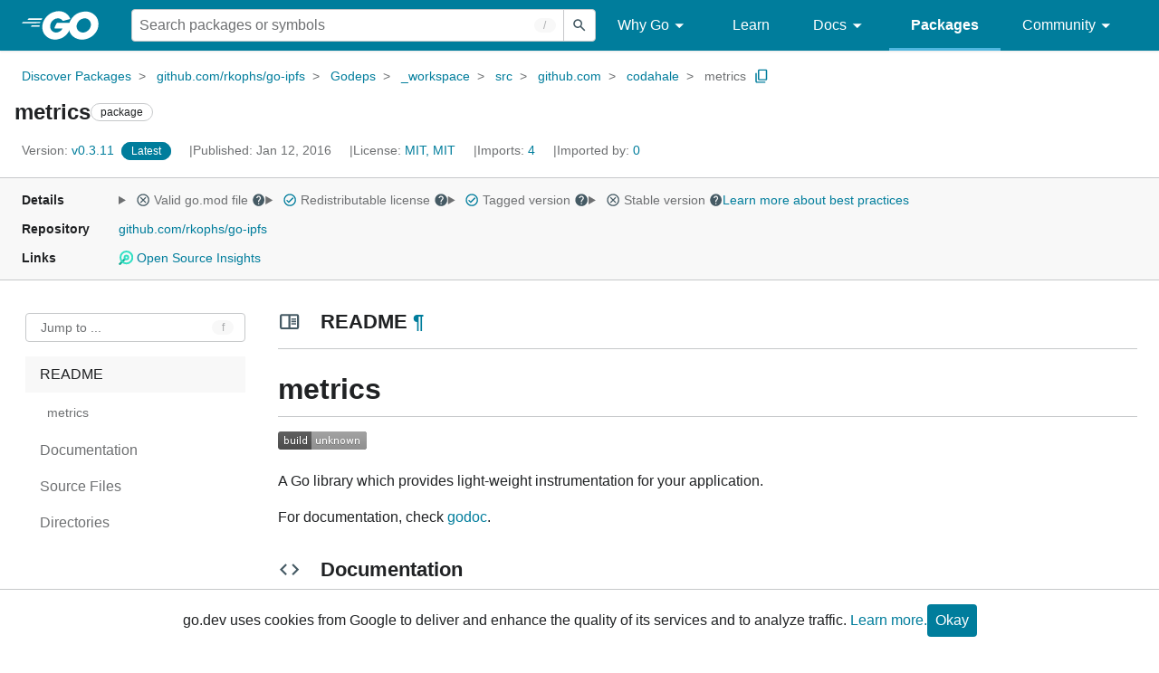

--- FILE ---
content_type: text/html; charset=utf-8
request_url: https://pkg.go.dev/github.com/rkophs/go-ipfs/Godeps/_workspace/src/github.com/codahale/metrics@v0.3.11
body_size: 77262
content:


<!DOCTYPE html>
<html lang="en" data-layout="responsive" data-local="">
  <head>
    
    <script>
      window.addEventListener('error', window.__err=function f(e){f.p=f.p||[];f.p.push(e)});
    </script>
    <script>
      (function() {
        const theme = document.cookie.match(/prefers-color-scheme=(light|dark|auto)/)?.[1]
        if (theme) {
          document.querySelector('html').setAttribute('data-theme', theme);
        }
      }())
    </script>
    <meta charset="utf-8">
    <meta http-equiv="X-UA-Compatible" content="IE=edge">
    <meta name="viewport" content="width=device-width, initial-scale=1.0">
    <meta name="Description" content="Package metrics provides minimalist instrumentation for your applications in the form of counters and gauges.">
    
    <meta class="js-gtmID" data-gtmid="GTM-W8MVQXG">
    <link rel="shortcut icon" href="/static/shared/icon/favicon.ico">
    
  
    <link rel="canonical" href="https://pkg.go.dev/github.com/rkophs/go-ipfs/Godeps/_workspace/src/github.com/codahale/metrics">
  

    <link href="/static/frontend/frontend.min.css?version=prod-frontend-00128-l8g" rel="stylesheet">
    
    <link rel="search" type="application/opensearchdescription+xml" href="/opensearch.xml" title="Go Packages">
    
    
  <title>metrics package - github.com/rkophs/go-ipfs/Godeps/_workspace/src/github.com/codahale/metrics - Go Packages</title>

    
  <link href="/static/frontend/unit/unit.min.css?version=prod-frontend-00128-l8g" rel="stylesheet">
  
  <link href="/static/frontend/unit/main/main.min.css?version=prod-frontend-00128-l8g" rel="stylesheet">


  </head>
  <body>
    
    <script>
      function loadScript(src, mod = true) {
        let s = document.createElement('script');
        s.src = src;
        if (mod) {
          s.type = 'module';
          s.async = true;
          s.defer = true
        }
        document.head.appendChild(s);
      }
      loadScript("/third_party/dialog-polyfill/dialog-polyfill.js", false)
      loadScript("/static/frontend/frontend.js");
    </script>
    
  <header class="go-Header go-Header--full js-siteHeader">
    <div class="go-Header-inner go-Header-inner--dark">
      <nav class="go-Header-nav">
        <a href="https://go.dev/" class="js-headerLogo" data-gtmc="nav link"
            data-test-id="go-header-logo-link" role="heading" aria-level="1">
          <img class="go-Header-logo" src="/static/shared/logo/go-white.svg" alt="Go">
        </a>
         <div class="skip-navigation-wrapper">
            <a class="skip-to-content-link" aria-label="Skip to main content" href="#main-content"> Skip to Main Content </a>
          </div>
        <div class="go-Header-rightContent">
          
<div class="go-SearchForm js-searchForm">
  <form
    class="go-InputGroup go-ShortcutKey go-SearchForm-form"
    action="/search"
    data-shortcut="/"
    data-shortcut-alt="search"
    data-gtmc="search form"
    aria-label="Search for a package"
    role="search"
  >
    <input name="q" class="go-Input js-searchFocus" aria-label="Search for a package" type="search"
        autocapitalize="off" autocomplete="off" autocorrect="off" spellcheck="false"
        placeholder="Search packages or symbols"
        value="" />
    <input name="m" value="" hidden>
    <button class="go-Button go-Button--inverted" aria-label="Submit search">
      <img
        class="go-Icon"
        height="24"
        width="24"
        src="/static/shared/icon/search_gm_grey_24dp.svg"
        alt=""
      />
    </button>
  </form>
  <button class="go-SearchForm-expandSearch js-expandSearch" data-gtmc="nav button"
      aria-label="Open search" data-test-id="expand-search">
    <img class="go-Icon go-Icon--inverted" height="24" width="24"
        src="/static/shared/icon/search_gm_grey_24dp.svg" alt="">

  </button>
</div>

          <ul class="go-Header-menu">
            <li class="go-Header-menuItem">
              <a class="js-desktop-menu-hover" href="#" data-gtmc="nav link">
                Why Go
                <img class="go-Icon" height="24" width="24" src="/static/shared/icon/arrow_drop_down_gm_grey_24dp.svg" alt="submenu dropdown icon">
              </a>
              <ul class="go-Header-submenu go-Header-submenu--why js-desktop-submenu-hover" aria-label="submenu">
                  <li class="go-Header-submenuItem">
                    <div>
                      <a href="https://go.dev/solutions#case-studies">
                        <span>Case Studies</span>
                      </a>
                    </div>
                    <p>Common problems companies solve with Go</p>
                  </li>
                  <li class="go-Header-submenuItem">
                    <div>
                      <a href="https://go.dev/solutions#use-cases">
                        <span>Use Cases</span>
                      </a>
                    </div>
                    <p>Stories about how and why companies use Go</p>
                  </li>
                  <li class="go-Header-submenuItem">
                    <div>
                      <a href="https://go.dev/security/">
                        <span>Security</span>
                      </a>
                    </div>
                    <p>How Go can help keep you secure by default</p>
                  </li>
              </ul>
            </li>
            <li class="go-Header-menuItem">
              <a href="https://go.dev/learn/" data-gtmc="nav link">Learn</a>
            </li>
            <li class="go-Header-menuItem">
              <a class="js-desktop-menu-hover" href="#" data-gtmc="nav link">
                Docs
                <img class="go-Icon" height="24" width="24" src="/static/shared/icon/arrow_drop_down_gm_grey_24dp.svg" alt="submenu dropdown icon">
              </a>
              <ul class="go-Header-submenu go-Header-submenu--docs js-desktop-submenu-hover" aria-label="submenu">
                <li class="go-Header-submenuItem">
                  <div>
                    <a href="https://go.dev/doc/effective_go">
                      <span>Effective Go</span>
                    </a>
                  </div>
                  <p>Tips for writing clear, performant, and idiomatic Go code</p>
                </li>
                <li class="go-Header-submenuItem">
                  <div>
                    <a href="https://go.dev/doc/">
                      <span>Go User Manual</span>
                    </a>
                  </div>
                  <p>A complete introduction to building software with Go</p>
                </li>
                <li class="go-Header-submenuItem">
                  <div>
                    <a href="https://pkg.go.dev/std">
                      <span>Standard library</span>
                    </a>
                  </div>
                  <p>Reference documentation for Go's standard library</p>
                </li>
                <li class="go-Header-submenuItem">
                  <div>
                    <a href="https://go.dev/doc/devel/release">
                      <span>Release Notes</span>
                    </a>
                  </div>
                  <p>Learn what's new in each Go release</p>
                </li>
              </ul>
            </li>
            <li class="go-Header-menuItem go-Header-menuItem--active">
              <a href="/" data-gtmc="nav link">Packages</a>
            </li>
            <li class="go-Header-menuItem">
              <a class="js-desktop-menu-hover" href="#" data-gtmc="nav link">
                Community
                <img class="go-Icon" height="24" width="24" src="/static/shared/icon/arrow_drop_down_gm_grey_24dp.svg" alt="submenu dropdown icon">
              </a>
              <ul class="go-Header-submenu go-Header-submenu--community js-desktop-submenu-hover" aria-label="submenu">
                <li class="go-Header-submenuItem">
                  <div>
                    <a href="https://go.dev/talks/">
                      <span>Recorded Talks</span>
                    </a>
                  </div>
                  <p>Videos from prior events</p>
                </li>
                <li class="go-Header-submenuItem">
                  <div>
                    <a href="https://www.meetup.com/pro/go">
                      <span>Meetups</span>
                      <i class="material-icons">
                        <img class="go-Icon" height="24" width="24"
                            src="/static/shared/icon/launch_gm_grey_24dp.svg" alt="">
                      </i>
                    </a>
                  </div>
                  <p>Meet other local Go developers</p>
                </li>
                <li class="go-Header-submenuItem">
                  <div>
                    <a href="https://github.com/golang/go/wiki/Conferences">
                      <span>Conferences</span>
                      <i class="material-icons">
                        <img class="go-Icon" height="24" width="24"
                            src="/static/shared/icon/launch_gm_grey_24dp.svg" alt="">
                      </i>
                    </a>
                  </div>
                  <p>Learn and network with Go developers from around the world</p>
                </li>
                <li class="go-Header-submenuItem">
                  <div>
                    <a href="https://go.dev/blog">
                      <span>Go blog</span>
                    </a>
                  </div>
                  <p>The Go project's official blog.</p>
                </li>
                <li class="go-Header-submenuItem">
                  <div>
                    <a href="https://go.dev/help">
                      <span>Go project</span>
                    </a>
                  </div>
                  <p>Get help and stay informed from Go</p>
                </li>
                <li class="go-Header-submenuItem">
                  <div>
                    Get connected
                  </div>
                  <p></p>
                  <div class="go-Header-socialIcons">
                      <a
                        class="go-Header-socialIcon"
                        aria-label="Get connected with google-groups (Opens in new window)"
                        title="Get connected with google-groups (Opens in new window)"
                        href="https://groups.google.com/g/golang-nuts">
                        <img src="/static/shared/logo/social/google-groups.svg" />
                      </a>
                      <a
                        class="go-Header-socialIcon"
                        aria-label="Get connected with github (Opens in new window)"
                        title="Get connected with github (Opens in new window)"
                        href="https://github.com/golang">
                        <img src="/static/shared/logo/social/github.svg" />
                      </a>
                      <a
                        class="go-Header-socialIcon"
                        aria-label="Get connected with twitter (Opens in new window)"
                        title="Get connected with twitter (Opens in new window)"
                        href="https://twitter.com/golang">
                        <img src="/static/shared/logo/social/twitter.svg" />
                      </a>
                      <a
                        class="go-Header-socialIcon"
                        aria-label="Get connected with reddit (Opens in new window)"
                        title="Get connected with reddit (Opens in new window)"
                        href="https://www.reddit.com/r/golang/">
                        <img src="/static/shared/logo/social/reddit.svg" />
                      </a>
                      <a
                        class="go-Header-socialIcon"
                        aria-label="Get connected with slack (Opens in new window)"
                        title="Get connected with slack (Opens in new window)"
                        href="https://invite.slack.golangbridge.org/">
                        <img src="/static/shared/logo/social/slack.svg" />
                      </a>
                      <a
                        class="go-Header-socialIcon"
                        aria-label="Get connected with stack-overflow (Opens in new window)"
                        title=""
                        href="https://stackoverflow.com/collectives/go">
                        <img src="/static/shared/logo/social/stack-overflow.svg" />
                      </a>
                  </div>
                </li>
              </ul>
            </li>
          </ul>
          <button class="go-Header-navOpen js-headerMenuButton go-Header-navOpen--white" data-gtmc="nav button" aria-label="Open navigation">
          </button>
        </div>
      </nav>
    </div>
  </header>
  <aside class="go-NavigationDrawer js-header">
    <nav class="go-NavigationDrawer-nav">
      <div class="go-NavigationDrawer-header">
        <a href="https://go.dev/">
          <img class="go-NavigationDrawer-logo" src="/static/shared/logo/go-blue.svg" alt="Go.">
        </a>
      </div>
      <ul class="go-NavigationDrawer-list">
          <li class="go-NavigationDrawer-listItem js-mobile-subnav-trigger go-NavigationDrawer-hasSubnav">
            <a href="#">
              <span>Why Go</span>
              <i class="material-icons">
                <img class="go-Icon" height="24" width="24"
                  src="/static/shared/icon/navigate_next_gm_grey_24dp.svg" alt="">
              </i>
            </a>

            <div class="go-NavigationDrawer go-NavigationDrawer-submenuItem">
              <div class="go-NavigationDrawer-nav">
                <div class="go-NavigationDrawer-header">
                  <a href="#">
                    <i class="material-icons">
                      <img class="go-Icon" height="24" width="24"
                        src="/static/shared/icon/navigate_before_gm_grey_24dp.svg" alt="">
                      </i>
                      Why Go
                  </a>
                </div>
                <ul class="go-NavigationDrawer-list">
                  <li class="go-NavigationDrawer-listItem">
                    <a href="https://go.dev/solutions#case-studies">
                      Case Studies
                    </a>
                  </li>
                  <li class="go-NavigationDrawer-listItem">
                    <a href="https://go.dev/solutions#use-cases">
                      Use Cases
                    </a>
                  </li>
                  <li class="go-NavigationDrawer-listItem">
                    <a href="https://go.dev/security/">
                      Security
                    </a>
                  </li>
                </ul>
              </div>
            </div>
          </li>
          <li class="go-NavigationDrawer-listItem">
            <a href="https://go.dev/learn/">Learn</a>
          </li>
          <li class="go-NavigationDrawer-listItem js-mobile-subnav-trigger go-NavigationDrawer-hasSubnav">
            <a href="#">
              <span>Docs</span>
              <i class="material-icons">
                <img class="go-Icon" height="24" width="24"
                  src="/static/shared/icon/navigate_next_gm_grey_24dp.svg" alt="">
              </i>
            </a>

            <div class="go-NavigationDrawer go-NavigationDrawer-submenuItem">
              <div class="go-NavigationDrawer-nav">
                <div class="go-NavigationDrawer-header">
                  <a href="#"><i class="material-icons">
                    <img class="go-Icon" height="24" width="24"
                      src="/static/shared/icon/navigate_before_gm_grey_24dp.svg" alt="">
                    </i>
                    Docs
                  </a>
                </div>
                <ul class="go-NavigationDrawer-list">
                  <li class="go-NavigationDrawer-listItem">
                    <a href="https://go.dev/doc/effective_go">
                      Effective Go
                    </a>
                  </li>
                  <li class="go-NavigationDrawer-listItem">
                    <a href="https://go.dev/doc/">
                      Go User Manual
                    </a>
                  </li>
                  <li class="go-NavigationDrawer-listItem">
                    <a href="https://pkg.go.dev/std">
                      Standard library
                    </a>
                  </li>
                  <li class="go-NavigationDrawer-listItem">
                    <a href="https://go.dev/doc/devel/release">
                      Release Notes
                    </a>
                  </li>
                </ul>
              </div>
            </div>
          </li>
          <li class="go-NavigationDrawer-listItem go-NavigationDrawer-listItem--active">
            <a href="/">Packages</a>
          </li>
          <li class="go-NavigationDrawer-listItem js-mobile-subnav-trigger go-NavigationDrawer-hasSubnav">
            <a href="#">
              <span>Community</span>
              <i class="material-icons">
                <img class="go-Icon" height="24" width="24"
                  src="/static/shared/icon/navigate_next_gm_grey_24dp.svg" alt="">
              </i>
            </a>
            <div class="go-NavigationDrawer go-NavigationDrawer-submenuItem">
              <div class="go-NavigationDrawer-nav">
                <div class="go-NavigationDrawer-header">
                  <a href="#">
                    <i class="material-icons">
                      <img class="go-Icon" height="24" width="24"
                        src="/static/shared/icon/navigate_before_gm_grey_24dp.svg" alt="">
                    </i>
                    Community
                  </a>
                </div>
                <ul class="go-NavigationDrawer-list">
                  <li class="go-NavigationDrawer-listItem">
                    <a href="https://go.dev/talks/">
                      Recorded Talks
                    </a>
                  </li>
                  <li class="go-NavigationDrawer-listItem">
                    <a href="https://www.meetup.com/pro/go">
                      Meetups
                      <i class="material-icons">
                      <img class="go-Icon" height="24" width="24"
                          src="/static/shared/icon/launch_gm_grey_24dp.svg" alt="">
                      </i>
                    </a>
                  </li>
                  <li class="go-NavigationDrawer-listItem">
                    <a href="https://github.com/golang/go/wiki/Conferences">
                      Conferences
                      <i class="material-icons">
                        <img class="go-Icon" height="24" width="24" src="/static/shared/icon/launch_gm_grey_24dp.svg" alt="">
                      </i>
                    </a>
                  </li>
                  <li class="go-NavigationDrawer-listItem">
                    <a href="https://go.dev/blog">
                      Go blog
                    </a>
                  </li>
                  <li class="go-NavigationDrawer-listItem">
                    <a href="https://go.dev/help">
                      Go project
                    </a>
                  </li>
                  <li class="go-NavigationDrawer-listItem">
                    <div>Get connected</div>
                    <div class="go-Header-socialIcons">
                        <a class="go-Header-socialIcon" href="https://groups.google.com/g/golang-nuts"><img src="/static/shared/logo/social/google-groups.svg" /></a>
                        <a class="go-Header-socialIcon" href="https://github.com/golang"><img src="/static/shared/logo/social/github.svg" /></a>
                        <a class="go-Header-socialIcon" href="https://twitter.com/golang"><img src="/static/shared/logo/social/twitter.svg" /></a>
                        <a class="go-Header-socialIcon" href="https://www.reddit.com/r/golang/"><img src="/static/shared/logo/social/reddit.svg" /></a>
                        <a class="go-Header-socialIcon" href="https://invite.slack.golangbridge.org/"><img src="/static/shared/logo/social/slack.svg" /></a>
                        <a class="go-Header-socialIcon" href="https://stackoverflow.com/collectives/go"><img src="/static/shared/logo/social/stack-overflow.svg" /></a>
                    </div>
                  </li>
                </ul>
              </div>
            </div>
          </li>
      </ul>
    </nav>
  </aside>
  <div class="go-NavigationDrawer-scrim js-scrim" role="presentation"></div>

    
  <main class="go-Main" id="main-content">
    <div class="go-Main-banner" role="alert"></div>
    <header class="go-Main-header js-mainHeader">
  
  
  <nav class="go-Main-headerBreadcrumb go-Breadcrumb" aria-label="Breadcrumb" data-test-id="UnitHeader-breadcrumb">
    <ol>
      
        
          <li data-test-id="UnitHeader-breadcrumbItem">
            <a href="/" data-gtmc="breadcrumb link">Discover Packages</a>
          </li>
        
          <li data-test-id="UnitHeader-breadcrumbItem">
            <a href="/github.com/rkophs/go-ipfs@v0.3.11" data-gtmc="breadcrumb link">github.com/rkophs/go-ipfs</a>
          </li>
        
          <li data-test-id="UnitHeader-breadcrumbItem">
            <a href="/github.com/rkophs/go-ipfs/Godeps@v0.3.11" data-gtmc="breadcrumb link">Godeps</a>
          </li>
        
          <li data-test-id="UnitHeader-breadcrumbItem">
            <a href="/github.com/rkophs/go-ipfs/Godeps/_workspace@v0.3.11" data-gtmc="breadcrumb link">_workspace</a>
          </li>
        
          <li data-test-id="UnitHeader-breadcrumbItem">
            <a href="/github.com/rkophs/go-ipfs/Godeps/_workspace/src@v0.3.11" data-gtmc="breadcrumb link">src</a>
          </li>
        
          <li data-test-id="UnitHeader-breadcrumbItem">
            <a href="/github.com/rkophs/go-ipfs/Godeps/_workspace/src/github.com@v0.3.11" data-gtmc="breadcrumb link">github.com</a>
          </li>
        
          <li data-test-id="UnitHeader-breadcrumbItem">
            <a href="/github.com/rkophs/go-ipfs/Godeps/_workspace/src/github.com/codahale@v0.3.11" data-gtmc="breadcrumb link">codahale</a>
          </li>
        
        <li>
          <a href="/github.com/rkophs/go-ipfs@v0.3.11/Godeps/_workspace/src/github.com/codahale/metrics" data-gtmc="breadcrumb link" aria-current="location"
              data-test-id="UnitHeader-breadcrumbCurrent">
            metrics
          </a>
          
            <button
              class="go-Button go-Button--inline go-Clipboard js-clipboard"
              title="Copy path to clipboard.&#10;&#10;github.com/rkophs/go-ipfs/Godeps/_workspace/src/github.com/codahale/metrics"
              aria-label="Copy Path to Clipboard"
              data-to-copy="github.com/rkophs/go-ipfs/Godeps/_workspace/src/github.com/codahale/metrics"
              data-gtmc="breadcrumbs button"
            >
              <img
                class="go-Icon go-Icon--accented"
                height="24"
                width="24"
                src="/static/shared/icon/content_copy_gm_grey_24dp.svg"
                alt=""
              >
            </button>
          
        
      </li>
    </ol>
  </nav>

  <div class="go-Main-headerContent">
    
  <div class="go-Main-headerTitle js-stickyHeader">
    <a class="go-Main-headerLogo" href="https://go.dev/" aria-hidden="true" tabindex="-1" data-gtmc="header link" aria-label="Link to Go Homepage">
      <img height="78" width="207" src="/static/shared/logo/go-blue.svg" alt="Go">
    </a>
    <h1 class="UnitHeader-titleHeading" data-test-id="UnitHeader-title">metrics</h1>
    
      <span class="go-Chip go-Chip--inverted">package</span>
    
    
      
        <button
          class="go-Button go-Button--inline go-Clipboard js-clipboard"
          title="Copy path to clipboard.&#10;&#10;github.com/rkophs/go-ipfs/Godeps/_workspace/src/github.com/codahale/metrics"
          aria-label="Copy Path to Clipboard"
          data-to-copy="github.com/rkophs/go-ipfs/Godeps/_workspace/src/github.com/codahale/metrics"
          data-gtmc="title button"
          tabindex="-1"
        >
          <img
            class="go-Icon go-Icon--accented"
            height="24"
            width="24"
            src="/static/shared/icon/content_copy_gm_grey_24dp.svg"
            alt=""
          />
        </button>
      
    
  </div>

    
      
  <div class="go-Main-headerDetails">
    
      
  <span class="go-Main-headerDetailItem" data-test-id="UnitHeader-version">
    <a href="?tab=versions" aria-label="Version: v0.3.11" 
    data-gtmc="header link" aria-describedby="version-description">
      <span class="go-textSubtle" aria-hidden="true">Version: </span>
        v0.3.11
    </a>
    <div class="screen-reader-only" id="version-description" hidden>
      Opens a new window with list of versions in this module.
    </div>
    
    <span class="DetailsHeader-badge--latest" data-test-id="UnitHeader-minorVersionBanner">
      <span class="go-Chip DetailsHeader-span--latest">Latest</span>
      <span class="go-Chip DetailsHeader-span--notAtLatest">
        Latest
        
  <details class="go-Tooltip js-tooltip" data-gtmc="tooltip">
    <summary>
      <img class="go-Icon go-Icon--inverted" height="24" width="24" src="/static/shared/icon/alert_gm_grey_24dp.svg" alt="Warning">
    </summary>
    <p>This package is not in the latest version of its module.</p>
  </details>

      </span>
      <a href="/github.com/rkophs/go-ipfs/Godeps/_workspace/src/github.com/codahale/metrics" aria-label="Go to Latest Version" data-gtmc="header link">
        <span class="go-Chip go-Chip--alert DetailsHeader-span--goToLatest">Go to latest</span>
      </a>
    </span>
  </span>

      
  <span class="go-Main-headerDetailItem" data-test-id="UnitHeader-commitTime">
    Published: Jan 12, 2016
  </span>

      
  <span class="go-Main-headerDetailItem" data-test-id="UnitHeader-licenses">
    License: <a href="/github.com/rkophs/go-ipfs@v0.3.11/Godeps/_workspace/src/github.com/codahale/metrics?tab=licenses" data-test-id="UnitHeader-license" 
        data-gtmc="header link" aria-describedby="license-description">MIT, MIT</a>
      
    
  </span>
  <div class="screen-reader-only" id="license-description" hidden>
    Opens a new window with license information.
  </div>

      
        
  <span class="go-Main-headerDetailItem" data-test-id="UnitHeader-imports">
    <a href="/github.com/rkophs/go-ipfs@v0.3.11/Godeps/_workspace/src/github.com/codahale/metrics?tab=imports" aria-label="Imports: 4"
        data-gtmc="header link" aria-describedby="imports-description">
      <span class="go-textSubtle">Imports: </span>4
    </a>
  </span>
  <div class="screen-reader-only" id="imports-description" hidden>
    Opens a new window with list of imports.
  </div>

        
  <span class="go-Main-headerDetailItem" data-test-id="UnitHeader-importedby">
    <a href="/github.com/rkophs/go-ipfs@v0.3.11/Godeps/_workspace/src/github.com/codahale/metrics?tab=importedby" aria-label="Imported By: 0"
        data-gtmc="header link" aria-describedby="importedby-description">
       <span class="go-textSubtle">Imported by: </span>0
    </a>
  </span>
  <div class="screen-reader-only" id="importedby-description" hidden>
    Opens a new window with list of known importers.
  </div>

      
    
  </div>
  
  <div class="UnitHeader-overflowContainer">
    <svg class="UnitHeader-overflowImage" xmlns="http://www.w3.org/2000/svg" height="24" viewBox="0 0 24 24" width="24">
      <path d="M0 0h24v24H0z" fill="none"/>
      <path d="M12 8c1.1 0 2-.9 2-2s-.9-2-2-2-2 .9-2 2 .9 2 2 2zm0 2c-1.1 0-2 .9-2 2s.9 2 2 2 2-.9 2-2-.9-2-2-2zm0 6c-1.1 0-2 .9-2 2s.9 2 2 2 2-.9 2-2-.9-2-2-2z"/>
    </svg>
    <select class="UnitHeader-overflowSelect js-selectNav" tabindex="-1">
      <option value="/">Main</option>
      <option value="/github.com/rkophs/go-ipfs@v0.3.11/Godeps/_workspace/src/github.com/codahale/metrics?tab=versions">
        Versions
      </option>
      <option value="/github.com/rkophs/go-ipfs@v0.3.11/Godeps/_workspace/src/github.com/codahale/metrics?tab=licenses">
        Licenses
      </option>
      
        <option value="/github.com/rkophs/go-ipfs@v0.3.11/Godeps/_workspace/src/github.com/codahale/metrics?tab=imports">
          Imports
        </option>
        <option value="/github.com/rkophs/go-ipfs@v0.3.11/Godeps/_workspace/src/github.com/codahale/metrics?tab=importedby">
          Imported By
        </option>
      
    </select>
  </div>


    
  </div>

</header>
    
      <aside class="go-Main-aside  js-mainAside">
  
  <div class="UnitMeta">
    <h2 class="go-textLabel">Details</h2>
    
  <ul class="UnitMeta-details">
    <li>
      <details class="go-Tooltip js-tooltip" data-gtmc="tooltip">
        <summary class="go-textSubtle">
          
  <img class="go-Icon"
    tabindex="0"
    role="button"src="/static/shared/icon/cancel_gm_grey_24dp.svg" alt="unchecked" aria-label="Missing or invalid file, toggle tooltip"height="24" width="24">

          Valid go.mod file
          <img class="go-Icon" role="button" tabindex="0" src="/static/shared/icon/help_gm_grey_24dp.svg" alt="" aria-label="Toggle go.mod validity tooltip" height="24" width="24">
        </summary>
        <p aria-live="polite" role="tooltip">
          The Go module system was introduced in Go 1.11 and is the official dependency management
          solution for Go.
        </p>
      </details>
    </li>
    <li>
      <details class="go-Tooltip js-tooltip" data-gtmc="tooltip">
        <summary class="go-textSubtle">
          
  <img class="go-Icon go-Icon--accented"
    tabindex="0"
    role="button"src="/static/shared/icon/check_circle_gm_grey_24dp.svg" alt="checked" aria-label="Valid file, toggle tooltip"height="24" width="24">

          Redistributable license
          <img class="go-Icon" role="button" tabindex="0" src="/static/shared/icon/help_gm_grey_24dp.svg" alt="" aria-label="Toggle redistributable help tooltip" height="24" width="24">
        </summary>
        <p aria-live="polite" role="tooltip">
          Redistributable licenses place minimal restrictions on how software can be used,
          modified, and redistributed.
        </p>
      </details>
    </li>
    <li>
      <details class="go-Tooltip js-tooltip" data-gtmc="tooltip">
        <summary class="go-textSubtle">
          
  <img class="go-Icon go-Icon--accented"
    tabindex="0"
    role="button"src="/static/shared/icon/check_circle_gm_grey_24dp.svg" alt="checked" aria-label="Valid file, toggle tooltip"height="24" width="24">

          Tagged version
          <img class="go-Icon" role="button" tabindex="0" src="/static/shared/icon/help_gm_grey_24dp.svg" alt="" aria-label="Toggle tagged version tooltip" height="24" width="24">
        </summary>
        <p aria-live="polite" role="tooltip">Modules with tagged versions give importers more predictable builds.</p>
      </details>
    </li>
    <li>
      <details class="go-Tooltip js-tooltip" data-gtmc="tooltip">
        <summary class="go-textSubtle">
          
  <img class="go-Icon"
    tabindex="0"
    role="button"src="/static/shared/icon/cancel_gm_grey_24dp.svg" alt="unchecked" aria-label="Missing or invalid file, toggle tooltip"height="24" width="24">

          Stable version
          <img class="go-Icon" role="button" tabindex="0" aria-label="Toggle stable version tooltip" src="/static/shared/icon/help_gm_grey_24dp.svg" alt="" height="24" width="24">
        </summary>
        <p aria-live="polite" role="tooltip">When a project reaches major version v1 it is considered stable.</p>
      </details>
    </li>
    <li class="UnitMeta-detailsLearn">
      <a href="/about#best-practices" data-gtmc="meta link">Learn more about best practices</a>
    </li>
  </ul>

    <h2 class="go-textLabel">Repository</h2>
    <div class="UnitMeta-repo">
      
        <a href="https://github.com/rkophs/go-ipfs" title="https://github.com/rkophs/go-ipfs" target="_blank" rel="noopener">
          github.com/rkophs/go-ipfs
        </a>
      
    </div>
    
      <h2 class="go-textLabel" data-test-id="links-heading">Links</h2>
      <ul class="UnitMeta-links">
        
        
          <li>
            <a href="https://deps.dev/go/github.com%2Frkophs%2Fgo-ipfs/v0.3.11" title="View this module on Open Source Insights"
              target="_blank" rel="noopener" data-test-id="meta-link-depsdev">
              <img class="link-Icon" src="/static/shared/icon/depsdev-logo.svg"
                alt="Open Source Insights Logo" />
              Open Source Insights
            </a>
          </li>
        
        
        
  

        
  

        
  

      </ul>
    
  </div>

</aside>
    
    <nav class="go-Main-nav go-Main-nav--sticky js-mainNav" aria-label="Outline">
  <div class="go-Main-navDesktop">
    
  <div class="UnitOutline-jumpTo">
    <button class="UnitOutline-jumpToInput go-ShortcutKey js-jumpToInput"
        aria-controls="jump-to-modal"
        aria-label="Open Jump to Identifier"
        data-shortcut="f"
        data-shortcut-alt="find"
        data-test-id="jump-to-button" data-gtmc="outline button">
      Jump to ...
    </button>
  </div>
  <ul class="go-Tree js-tree" role="tree" aria-label="Outline">
    
      <li class="js-readmeOutline">
        <a href="#section-readme" data-gtmc="outline link">
          README
        </a>
        
  <ul id="readme-outline">
    
      <li>
        <a href="#readme-metrics" data-gtmc="readme outline link">
          metrics
        </a>
         
      </li>
     
  </ul>

      </li>
    
    
      <li>
        <a href="#section-documentation" data-gtmc="outline link">
          Documentation
        </a>
        
<ul>
  
    <li>
      <a href="#pkg-overview" data-gtmc="doc outline link">Overview</a>
    </li>
  <li class="DocNav-overview">
      <a href="#pkg-index" data-gtmc="doc outline link">
        Index
      </a>
    </li>
    <li class="DocNav-constants">
      <a href="#pkg-constants" data-gtmc="doc outline link">
        Constants
      </a>
    </li>
    <li class="DocNav-variables">
      <a href="#pkg-variables" data-gtmc="doc outline link">
        Variables
      </a>
    </li>
    <li class="DocNav-functions">
      <a href="#pkg-functions" data-gtmc="doc outline link">
        Functions
      </a>
      
        <ul>
          
            <li>
              <a href="#Reset" title="Reset()" data-gtmc="doc outline link">
                Reset()
              </a>
            </li>
          
            <li>
              <a href="#Snapshot" title="Snapshot()" data-gtmc="doc outline link">
                Snapshot()
              </a>
            </li>
          
        </ul>
      
    </li>
    <li class="DocNav-types">
      <a href="#pkg-types" data-gtmc="doc outline link">
        Types
      </a>
      <ul>
        
          
          <li>
            <a href="#Counter" title="type Counter" data-gtmc="doc outline link">
              type Counter
            </a>
            
              <ul>
                
                
                  <li>
                    <a href="#Counter.Add" title="(c) Add()"
                        data-gtmc="doc outline link">
                      (c) Add()
                    </a>
                  </li>
                
                  <li>
                    <a href="#Counter.AddN" title="(c) AddN(delta)"
                        data-gtmc="doc outline link">
                      (c) AddN(delta)
                    </a>
                  </li>
                
                  <li>
                    <a href="#Counter.Remove" title="(c) Remove()"
                        data-gtmc="doc outline link">
                      (c) Remove()
                    </a>
                  </li>
                
                  <li>
                    <a href="#Counter.SetBatchFunc" title="(c) SetBatchFunc(key, init, f)"
                        data-gtmc="doc outline link">
                      (c) SetBatchFunc(key, init, f)
                    </a>
                  </li>
                
                  <li>
                    <a href="#Counter.SetFunc" title="(c) SetFunc(f)"
                        data-gtmc="doc outline link">
                      (c) SetFunc(f)
                    </a>
                  </li>
                
              </ul>
             
          </li>
        
          
          <li>
            <a href="#Error" title="type Error" data-gtmc="doc outline link">
              type Error
            </a>
            
              <ul>
                
                
                  <li>
                    <a href="#Error.Error" title="(e) Error()"
                        data-gtmc="doc outline link">
                      (e) Error()
                    </a>
                  </li>
                
              </ul>
             
          </li>
        
          
          <li>
            <a href="#Gauge" title="type Gauge" data-gtmc="doc outline link">
              type Gauge
            </a>
            
              <ul>
                
                
                  <li>
                    <a href="#Gauge.Remove" title="(g) Remove()"
                        data-gtmc="doc outline link">
                      (g) Remove()
                    </a>
                  </li>
                
                  <li>
                    <a href="#Gauge.Set" title="(g) Set(value)"
                        data-gtmc="doc outline link">
                      (g) Set(value)
                    </a>
                  </li>
                
                  <li>
                    <a href="#Gauge.SetBatchFunc" title="(g) SetBatchFunc(key, init, f)"
                        data-gtmc="doc outline link">
                      (g) SetBatchFunc(key, init, f)
                    </a>
                  </li>
                
                  <li>
                    <a href="#Gauge.SetFunc" title="(g) SetFunc(f)"
                        data-gtmc="doc outline link">
                      (g) SetFunc(f)
                    </a>
                  </li>
                
              </ul>
             
          </li>
        
          
          <li>
            <a href="#Histogram" title="type Histogram" data-gtmc="doc outline link">
              type Histogram
            </a>
            
              <ul>
                
                  <li>
                    <a href="#NewHistogram" title="NewHistogram(name, minValue, maxValue, sigfigs)"
                        data-gtmc="doc outline link">
                      NewHistogram(name, minValue, maxValue, sigfigs)
                    </a>
                  </li>
                
                
                  <li>
                    <a href="#Histogram.Name" title="(h) Name()"
                        data-gtmc="doc outline link">
                      (h) Name()
                    </a>
                  </li>
                
                  <li>
                    <a href="#Histogram.RecordValue" title="(h) RecordValue(v)"
                        data-gtmc="doc outline link">
                      (h) RecordValue(v)
                    </a>
                  </li>
                
                  <li>
                    <a href="#Histogram.Remove" title="(h) Remove()"
                        data-gtmc="doc outline link">
                      (h) Remove()
                    </a>
                  </li>
                
              </ul>
             
          </li>
         
      </ul>
    </li>
  
  
</ul>

      </li>
    
    
      <li>
        <a href="#section-sourcefiles" data-gtmc="outline link">
          Source Files
        </a>
      </li>
    
    
      <li>
        <a href="#section-directories" data-gtmc="outline link">
          Directories
        </a>
      </li>
    
  </ul>

  </div>
  <div class="go-Main-navMobile js-mainNavMobile">
    <label class="go-Label">
      <select class="go-Select">
        
          <option selected disabled>README</option>
        
      </select>
    </label>
  </div>
</nav>
    <article class="go-Main-article js-mainContent">
  <div class="UnitDetails" data-test-id="UnitDetails" style="display: block;">
    <div class="UnitDetails-content js-unitDetailsContent" data-test-id="UnitDetails-content">
      
        
  <div class="UnitReadme UnitReadme--expanded js-readme">
    <h2 class="UnitReadme-title" id="section-readme">
      <img class="go-Icon" height="24" width="24" src="/static/shared/icon/chrome_reader_mode_gm_grey_24dp.svg" alt="">
      README
      <a class="UnitReadme-idLink" href="#section-readme" title="Go to Readme" aria-label="Go to Readme">¶</a>
    </h2>
    
      <div class="UnitReadme-content" data-test-id="Unit-readmeContent">
        <div class="Overview-readmeContent js-readmeContent"><h3 class="h1" id="readme-metrics">metrics</h3>
<p><a href="https://travis-ci.org/codahale/metrics" rel="nofollow"><img src="https://travis-ci.org/codahale/metrics.png?branch=master" alt="Build Status"/></a></p>
<p>A Go library which provides light-weight instrumentation for your application.</p>
<p>For documentation, check <a href="http://godoc.org/github.com/codahale/metrics" rel="nofollow">godoc</a>.</p>
</div>
      </div>
      <button class="UnitReadme-expandLink js-readmeExpand"
          data-test-id="readme-expand" data-gtmc="readme button"
          aria-label="Expand Readme">Expand ▾</button>
      <button class="UnitReadme-collapseLink js-readmeCollapse"
          data-test-id="readme-collapse" data-gtmc="readme button"
          aria-label="Expand Readme">Collapse ▴</button>
    
  </div>

      
      
        
          
  <div class="UnitDoc">
    <h2 class="UnitDoc-title" id="section-documentation">
      <img class="go-Icon" height="24" width="24" src="/static/shared/icon/code_gm_grey_24dp.svg" alt="">
      Documentation
      <a class="UnitDoc-idLink" href="#section-documentation" title="Go to Documentation" aria-label="Go to Documentation">¶</a>
    </h2>
    
  
    
  

    <div class="Documentation js-documentation">
      
        

<div class="Documentation-content js-docContent"> <section class="Documentation-overview">
    <h3 tabindex="-1" id="pkg-overview" class="Documentation-overviewHeader">Overview <a href="#pkg-overview" title="Go to Overview" aria-label="Go to Overview">¶</a></h3>

<div role="navigation" aria-label="Table of Contents">
  <ul class="Documentation-toc">
      <li class="Documentation-tocItem"><a href="#hdr-Counters">Counters</a></li>
      <li class="Documentation-tocItem"><a href="#hdr-Gauges">Gauges</a></li>
      <li class="Documentation-tocItem"><a href="#hdr-Histograms">Histograms</a></li>
      <li class="Documentation-tocItem"><a href="#hdr-Reporting">Reporting</a></li>
  </ul>
</div>
<p>Package metrics provides minimalist instrumentation for your applications in
the form of counters and gauges.
</p><h4 id="hdr-Counters">Counters <a class="Documentation-idLink" href="#hdr-Counters" title="Go to Counters" aria-label="Go to Counters">¶</a></h4><p>A counter is a monotonically-increasing, unsigned, 64-bit integer used to
represent the number of times an event has occurred. By tracking the deltas
between measurements of a counter over intervals of time, an aggregation
layer can derive rates, acceleration, etc.
</p><h4 id="hdr-Gauges">Gauges <a class="Documentation-idLink" href="#hdr-Gauges" title="Go to Gauges" aria-label="Go to Gauges">¶</a></h4><p>A gauge returns instantaneous measurements of something using signed, 64-bit
integers. This value does not need to be monotonic.
</p><h4 id="hdr-Histograms">Histograms <a class="Documentation-idLink" href="#hdr-Histograms" title="Go to Histograms" aria-label="Go to Histograms">¶</a></h4><p>A histogram tracks the distribution of a stream of values (e.g. the number of
milliseconds it takes to handle requests), adding gauges for the values at
meaningful quantiles: 50th, 75th, 90th, 95th, 99th, 99.9th.
</p><h4 id="hdr-Reporting">Reporting <a class="Documentation-idLink" href="#hdr-Reporting" title="Go to Reporting" aria-label="Go to Reporting">¶</a></h4><p>Measurements from counters and gauges are available as expvars. Your service
should return its expvars from an HTTP endpoint (i.e., /debug/vars) as a JSON
object.
</p>
</section><section class="Documentation-index">
    <h3 id="pkg-index" class="Documentation-indexHeader">Index <a href="#pkg-index" title="Go to Index" aria-label="Go to Index">¶</a></h3>

<ul class="Documentation-indexList">
<li class="Documentation-indexFunction">
        <a href="#Reset">func Reset()</a></li>
<li class="Documentation-indexFunction">
        <a href="#Snapshot">func Snapshot() (c map[string]uint64, g map[string]int64)</a></li>
<li class="Documentation-indexType">
          <a href="#Counter">type Counter</a></li>
<li><ul class="Documentation-indexTypeMethods">
<li>
            <a href="#Counter.Add">func (c Counter) Add()</a></li>
<li>
            <a href="#Counter.AddN">func (c Counter) AddN(delta uint64)</a></li>
<li>
            <a href="#Counter.Remove">func (c Counter) Remove()</a></li>
<li>
            <a href="#Counter.SetBatchFunc">func (c Counter) SetBatchFunc(key interface{}, init func(), f func() uint64)</a></li>
<li>
            <a href="#Counter.SetFunc">func (c Counter) SetFunc(f func() uint64)</a></li>
</ul></li>
<li class="Documentation-indexType">
          <a href="#Error">type Error</a></li>
<li><ul class="Documentation-indexTypeMethods">
<li>
            <a href="#Error.Error">func (e Error) Error() string</a></li>
</ul></li>
<li class="Documentation-indexType">
          <a href="#Gauge">type Gauge</a></li>
<li><ul class="Documentation-indexTypeMethods">
<li>
            <a href="#Gauge.Remove">func (g Gauge) Remove()</a></li>
<li>
            <a href="#Gauge.Set">func (g Gauge) Set(value int64)</a></li>
<li>
            <a href="#Gauge.SetBatchFunc">func (g Gauge) SetBatchFunc(key interface{}, init func(), f func() int64)</a></li>
<li>
            <a href="#Gauge.SetFunc">func (g Gauge) SetFunc(f func() int64)</a></li>
</ul></li>
<li class="Documentation-indexType">
          <a href="#Histogram">type Histogram</a></li>
<li><ul class="Documentation-indexTypeFunctions">
<li>
            <a href="#NewHistogram">func NewHistogram(name string, minValue, maxValue int64, sigfigs int) *Histogram</a></li>
</ul></li>
<li><ul class="Documentation-indexTypeMethods">
<li>
            <a href="#Histogram.Name">func (h *Histogram) Name() string</a></li>
<li>
            <a href="#Histogram.RecordValue">func (h *Histogram) RecordValue(v int64) error</a></li>
<li>
            <a href="#Histogram.Remove">func (h *Histogram) Remove()</a></li>
</ul></li>
</ul>
</section><h3 tabindex="-1" id="pkg-constants" class="Documentation-constantsHeader">Constants <a href="#pkg-constants" title="Go to Constants" aria-label="Go to Constants">¶</a></h3>

  <section class="Documentation-constants"><p class="Documentation-empty">This section is empty.</p></section>

  <h3 tabindex="-1" id="pkg-variables" class="Documentation-variablesHeader">Variables <a href="#pkg-variables" title="Go to Variables" aria-label="Go to Variables">¶</a></h3>

  <section class="Documentation-variables"><p class="Documentation-empty">This section is empty.</p></section>

  <h3 tabindex="-1" id="pkg-functions" class="Documentation-functionsHeader">Functions <a href="#pkg-functions" title="Go to Functions" aria-label="Go to Functions">¶</a></h3>

  <section class="Documentation-functions"><div class="Documentation-function">
	  
  
  
    <h4 tabindex="-1" id="Reset" data-kind="function" class="Documentation-functionHeader">
      <span>func <a class="Documentation-source" href="https://github.com/rkophs/go-ipfs/blob/v0.3.11/Godeps/_workspace/src/github.com/codahale/metrics/metrics.go#L141">Reset</a> <a class="Documentation-idLink" href="#Reset" title="Go to Reset" aria-label="Go to Reset">¶</a></span>
  <span class="Documentation-sinceVersion">
    
  </span>
</h4>

    
    <div class="Documentation-declaration">
      <pre>func Reset()</pre>
    </div>
  <p>Reset removes all existing counters and gauges.
</p>

  

        </div><div class="Documentation-function">
	  
  
  
    <h4 tabindex="-1" id="Snapshot" data-kind="function" class="Documentation-functionHeader">
      <span>func <a class="Documentation-source" href="https://github.com/rkophs/go-ipfs/blob/v0.3.11/Godeps/_workspace/src/github.com/codahale/metrics/metrics.go#L159">Snapshot</a> <a class="Documentation-idLink" href="#Snapshot" title="Go to Snapshot" aria-label="Go to Snapshot">¶</a></span>
  <span class="Documentation-sinceVersion">
    
  </span>
</h4>

    
    <div class="Documentation-declaration">
      <pre>func Snapshot() (c map[<a href="/builtin#string">string</a>]<a href="/builtin#uint64">uint64</a>, g map[<a href="/builtin#string">string</a>]<a href="/builtin#int64">int64</a>)</pre>
    </div>
  <p>Snapshot returns a copy of the values of all registered counters and gauges.
</p>

  

        </div></section>

  <h3 tabindex="-1" id="pkg-types" class="Documentation-typesHeader">Types <a href="#pkg-types" title="Go to Types" aria-label="Go to Types">¶</a></h3>

  <section class="Documentation-types"><div class="Documentation-type">
      
  
  
    <h4 tabindex="-1" id="Counter" data-kind="type" class="Documentation-typeHeader">
      <span>type <a class="Documentation-source" href="https://github.com/rkophs/go-ipfs/blob/v0.3.11/Godeps/_workspace/src/github.com/codahale/metrics/metrics.go#L41">Counter</a> <a class="Documentation-idLink" href="#Counter" title="Go to Counter" aria-label="Go to Counter">¶</a></span>
  <span class="Documentation-sinceVersion">
    
  </span>
</h4>

    
    <div class="Documentation-declaration">
      <pre>type Counter <a href="/builtin#string">string</a></pre>
    </div>
  <p>A Counter is a monotonically increasing unsigned integer.
</p><p>Use a counter to derive rates (e.g., record total number of requests, derive
requests per second).
</p>
<div class="Documentation-typeMethod">
    
  
  
    <h4 tabindex="-1" id="Counter.Add" data-kind="method" class="Documentation-typeMethodHeader">
      <span>func (Counter) <a class="Documentation-source" href="https://github.com/rkophs/go-ipfs/blob/v0.3.11/Godeps/_workspace/src/github.com/codahale/metrics/metrics.go#L44">Add</a> <a class="Documentation-idLink" href="#Counter.Add" title="Go to Counter.Add" aria-label="Go to Counter.Add">¶</a></span>
  <span class="Documentation-sinceVersion">
    
  </span>
</h4>

    
    <div class="Documentation-declaration">
      <pre>func (c <a href="#Counter">Counter</a>) Add()</pre>
    </div>
  <p>Add increments the counter by one.
</p>

  

  </div><div class="Documentation-typeMethod">
    
  
  
    <h4 tabindex="-1" id="Counter.AddN" data-kind="method" class="Documentation-typeMethodHeader">
      <span>func (Counter) <a class="Documentation-source" href="https://github.com/rkophs/go-ipfs/blob/v0.3.11/Godeps/_workspace/src/github.com/codahale/metrics/metrics.go#L49">AddN</a> <a class="Documentation-idLink" href="#Counter.AddN" title="Go to Counter.AddN" aria-label="Go to Counter.AddN">¶</a></span>
  <span class="Documentation-sinceVersion">
    
  </span>
</h4>

    
    <div class="Documentation-declaration">
      <pre>func (c <a href="#Counter">Counter</a>) AddN(delta <a href="/builtin#uint64">uint64</a>)</pre>
    </div>
  <p>AddN increments the counter by N.
</p>

  

  </div><div class="Documentation-typeMethod">
    
  
  
    <h4 tabindex="-1" id="Counter.Remove" data-kind="method" class="Documentation-typeMethodHeader">
      <span>func (Counter) <a class="Documentation-source" href="https://github.com/rkophs/go-ipfs/blob/v0.3.11/Godeps/_workspace/src/github.com/codahale/metrics/metrics.go#L81">Remove</a> <a class="Documentation-idLink" href="#Counter.Remove" title="Go to Counter.Remove" aria-label="Go to Counter.Remove">¶</a></span>
  <span class="Documentation-sinceVersion">
    
  </span>
</h4>

    
    <div class="Documentation-declaration">
      <pre>func (c <a href="#Counter">Counter</a>) Remove()</pre>
    </div>
  <p>Remove removes the given counter.
</p>

  

  </div><div class="Documentation-typeMethod">
    
  
  
    <h4 tabindex="-1" id="Counter.SetBatchFunc" data-kind="method" class="Documentation-typeMethodHeader">
      <span>func (Counter) <a class="Documentation-source" href="https://github.com/rkophs/go-ipfs/blob/v0.3.11/Godeps/_workspace/src/github.com/codahale/metrics/metrics.go#L67">SetBatchFunc</a> <a class="Documentation-idLink" href="#Counter.SetBatchFunc" title="Go to Counter.SetBatchFunc" aria-label="Go to Counter.SetBatchFunc">¶</a></span>
  <span class="Documentation-sinceVersion">
    
  </span>
</h4>

    
    <div class="Documentation-declaration">
      <pre>func (c <a href="#Counter">Counter</a>) SetBatchFunc(key interface{}, init func(), f func() <a href="/builtin#uint64">uint64</a>)</pre>
    </div>
  <p>SetBatchFunc sets the counter&#39;s value to the lazily-called return value of
the given function, with an additional initializer function for a related
batch of counters, all of which are keyed by an arbitrary value.
</p>

  

  </div><div class="Documentation-typeMethod">
    
  
  
    <h4 tabindex="-1" id="Counter.SetFunc" data-kind="method" class="Documentation-typeMethodHeader">
      <span>func (Counter) <a class="Documentation-source" href="https://github.com/rkophs/go-ipfs/blob/v0.3.11/Godeps/_workspace/src/github.com/codahale/metrics/metrics.go#L57">SetFunc</a> <a class="Documentation-idLink" href="#Counter.SetFunc" title="Go to Counter.SetFunc" aria-label="Go to Counter.SetFunc">¶</a></span>
  <span class="Documentation-sinceVersion">
    
  </span>
</h4>

    
    <div class="Documentation-declaration">
      <pre>func (c <a href="#Counter">Counter</a>) SetFunc(f func() <a href="/builtin#uint64">uint64</a>)</pre>
    </div>
  <p>SetFunc sets the counter&#39;s value to the lazily-called return value of the
given function.
</p>

  

  </div>
  

    </div><div class="Documentation-type">
      
  
  
    <h4 tabindex="-1" id="Error" data-kind="type" class="Documentation-typeHeader">
      <span>type <a class="Documentation-source" href="https://github.com/rkophs/go-ipfs/blob/v0.3.11/Godeps/_workspace/src/github.com/codahale/metrics/metrics.go#L292">Error</a> <a class="Documentation-idLink" href="#Error" title="Go to Error" aria-label="Go to Error">¶</a></span>
  <span class="Documentation-sinceVersion">
    
  </span>
</h4>

    
    <div class="Documentation-declaration">
      <pre>type Error struct {
<span id="Error.Metric" data-kind="field">	Metric <a href="/builtin#string">string</a>
</span><span id="Error.Err" data-kind="field">	Err    <a href="/builtin#error">error</a>
</span>}</pre>
    </div>
  <p>Error describes an error and the name of the metric where it occurred.
</p>
<div class="Documentation-typeMethod">
    
  
  
    <h4 tabindex="-1" id="Error.Error" data-kind="method" class="Documentation-typeMethodHeader">
      <span>func (Error) <a class="Documentation-source" href="https://github.com/rkophs/go-ipfs/blob/v0.3.11/Godeps/_workspace/src/github.com/codahale/metrics/metrics.go#L297">Error</a> <a class="Documentation-idLink" href="#Error.Error" title="Go to Error.Error" aria-label="Go to Error.Error">¶</a></span>
  <span class="Documentation-sinceVersion">
    
  </span>
</h4>

    
    <div class="Documentation-declaration">
      <pre>func (e <a href="#Error">Error</a>) Error() <a href="/builtin#string">string</a></pre>
    </div>
  

  

  </div>
  

    </div><div class="Documentation-type">
      
  
  
    <h4 tabindex="-1" id="Gauge" data-kind="type" class="Documentation-typeHeader">
      <span>type <a class="Documentation-source" href="https://github.com/rkophs/go-ipfs/blob/v0.3.11/Godeps/_workspace/src/github.com/codahale/metrics/metrics.go#L97">Gauge</a> <a class="Documentation-idLink" href="#Gauge" title="Go to Gauge" aria-label="Go to Gauge">¶</a></span>
  <span class="Documentation-sinceVersion">
    
  </span>
</h4>

    
    <div class="Documentation-declaration">
      <pre>type Gauge <a href="/builtin#string">string</a></pre>
    </div>
  <p>A Gauge is an instantaneous measurement of a value.
</p><p>Use a gauge to track metrics which increase and decrease (e.g., amount of
free memory).
</p>
<div class="Documentation-typeMethod">
    
  
  
    <h4 tabindex="-1" id="Gauge.Remove" data-kind="method" class="Documentation-typeMethodHeader">
      <span>func (Gauge) <a class="Documentation-source" href="https://github.com/rkophs/go-ipfs/blob/v0.3.11/Godeps/_workspace/src/github.com/codahale/metrics/metrics.go#L132">Remove</a> <a class="Documentation-idLink" href="#Gauge.Remove" title="Go to Gauge.Remove" aria-label="Go to Gauge.Remove">¶</a></span>
  <span class="Documentation-sinceVersion">
    
  </span>
</h4>

    
    <div class="Documentation-declaration">
      <pre>func (g <a href="#Gauge">Gauge</a>) Remove()</pre>
    </div>
  <p>Remove removes the given gauge.
</p>

  

  </div><div class="Documentation-typeMethod">
    
  
  
    <h4 tabindex="-1" id="Gauge.Set" data-kind="method" class="Documentation-typeMethodHeader">
      <span>func (Gauge) <a class="Documentation-source" href="https://github.com/rkophs/go-ipfs/blob/v0.3.11/Godeps/_workspace/src/github.com/codahale/metrics/metrics.go#L100">Set</a> <a class="Documentation-idLink" href="#Gauge.Set" title="Go to Gauge.Set" aria-label="Go to Gauge.Set">¶</a></span>
  <span class="Documentation-sinceVersion">
    
  </span>
</h4>

    
    <div class="Documentation-declaration">
      <pre>func (g <a href="#Gauge">Gauge</a>) Set(value <a href="/builtin#int64">int64</a>)</pre>
    </div>
  <p>Set the gauge&#39;s value to the given value.
</p>

  

  </div><div class="Documentation-typeMethod">
    
  
  
    <h4 tabindex="-1" id="Gauge.SetBatchFunc" data-kind="method" class="Documentation-typeMethodHeader">
      <span>func (Gauge) <a class="Documentation-source" href="https://github.com/rkophs/go-ipfs/blob/v0.3.11/Godeps/_workspace/src/github.com/codahale/metrics/metrics.go#L121">SetBatchFunc</a> <a class="Documentation-idLink" href="#Gauge.SetBatchFunc" title="Go to Gauge.SetBatchFunc" aria-label="Go to Gauge.SetBatchFunc">¶</a></span>
  <span class="Documentation-sinceVersion">
    
  </span>
</h4>

    
    <div class="Documentation-declaration">
      <pre>func (g <a href="#Gauge">Gauge</a>) SetBatchFunc(key interface{}, init func(), f func() <a href="/builtin#int64">int64</a>)</pre>
    </div>
  <p>SetBatchFunc sets the gauge&#39;s value to the lazily-called return value of the
given function, with an additional initializer function for a related batch
of gauges, all of which are keyed by an arbitrary value.
</p>

  

  </div><div class="Documentation-typeMethod">
    
  
  
    <h4 tabindex="-1" id="Gauge.SetFunc" data-kind="method" class="Documentation-typeMethodHeader">
      <span>func (Gauge) <a class="Documentation-source" href="https://github.com/rkophs/go-ipfs/blob/v0.3.11/Godeps/_workspace/src/github.com/codahale/metrics/metrics.go#L111">SetFunc</a> <a class="Documentation-idLink" href="#Gauge.SetFunc" title="Go to Gauge.SetFunc" aria-label="Go to Gauge.SetFunc">¶</a></span>
  <span class="Documentation-sinceVersion">
    
  </span>
</h4>

    
    <div class="Documentation-declaration">
      <pre>func (g <a href="#Gauge">Gauge</a>) SetFunc(f func() <a href="/builtin#int64">int64</a>)</pre>
    </div>
  <p>SetFunc sets the gauge&#39;s value to the lazily-called return value of the given
function.
</p>

  

  </div>
  

    </div><div class="Documentation-type">
      
  
  
    <h4 tabindex="-1" id="Histogram" data-kind="type" class="Documentation-typeHeader">
      <span>type <a class="Documentation-source" href="https://github.com/rkophs/go-ipfs/blob/v0.3.11/Godeps/_workspace/src/github.com/codahale/metrics/metrics.go#L238">Histogram</a> <a class="Documentation-idLink" href="#Histogram" title="Go to Histogram" aria-label="Go to Histogram">¶</a></span>
  <span class="Documentation-sinceVersion">
    
  </span>
</h4>

    
    <div class="Documentation-declaration">
      <pre>type Histogram struct {
	<span class="comment">// contains filtered or unexported fields</span>
}</pre>
    </div>
  <p>A Histogram measures the distribution of a stream of values.
</p>
<div class="Documentation-typeFunc">
    
  
  
    <h4 tabindex="-1" id="NewHistogram" data-kind="function" class="Documentation-typeFuncHeader">
      <span>func <a class="Documentation-source" href="https://github.com/rkophs/go-ipfs/blob/v0.3.11/Godeps/_workspace/src/github.com/codahale/metrics/metrics.go#L195">NewHistogram</a> <a class="Documentation-idLink" href="#NewHistogram" title="Go to NewHistogram" aria-label="Go to NewHistogram">¶</a></span>
  <span class="Documentation-sinceVersion">
    
  </span>
</h4>

    
    <div class="Documentation-declaration">
      <pre>func NewHistogram(name <a href="/builtin#string">string</a>, minValue, maxValue <a href="/builtin#int64">int64</a>, sigfigs <a href="/builtin#int">int</a>) *<a href="#Histogram">Histogram</a></pre>
    </div>
  <p>NewHistogram returns a windowed HDR histogram which drops data older than
five minutes. The returned histogram is safe to use from multiple goroutines.
</p><p>Use a histogram to track the distribution of a stream of values (e.g., the
latency associated with HTTP requests).
</p>

  

  </div><div class="Documentation-typeMethod">
    
  
  
    <h4 tabindex="-1" id="Histogram.Name" data-kind="method" class="Documentation-typeMethodHeader">
      <span>func (*Histogram) <a class="Documentation-source" href="https://github.com/rkophs/go-ipfs/blob/v0.3.11/Godeps/_workspace/src/github.com/codahale/metrics/metrics.go#L246">Name</a> <a class="Documentation-idLink" href="#Histogram.Name" title="Go to Histogram.Name" aria-label="Go to Histogram.Name">¶</a></span>
  <span class="Documentation-sinceVersion">
    
  </span>
</h4>

    
    <div class="Documentation-declaration">
      <pre>func (h *<a href="#Histogram">Histogram</a>) Name() <a href="/builtin#string">string</a></pre>
    </div>
  <p>Name returns the name of the histogram
</p>

  

  </div><div class="Documentation-typeMethod">
    
  
  
    <h4 tabindex="-1" id="Histogram.RecordValue" data-kind="method" class="Documentation-typeMethodHeader">
      <span>func (*Histogram) <a class="Documentation-source" href="https://github.com/rkophs/go-ipfs/blob/v0.3.11/Godeps/_workspace/src/github.com/codahale/metrics/metrics.go#L253">RecordValue</a> <a class="Documentation-idLink" href="#Histogram.RecordValue" title="Go to Histogram.RecordValue" aria-label="Go to Histogram.RecordValue">¶</a></span>
  <span class="Documentation-sinceVersion">
    
  </span>
</h4>

    
    <div class="Documentation-declaration">
      <pre>func (h *<a href="#Histogram">Histogram</a>) RecordValue(v <a href="/builtin#int64">int64</a>) <a href="/builtin#error">error</a></pre>
    </div>
  <p>RecordValue records the given value, or returns an error if the value is out
of range.
Returned error values are of type Error.
</p>

  

  </div><div class="Documentation-typeMethod">
    
  
  
    <h4 tabindex="-1" id="Histogram.Remove" data-kind="method" class="Documentation-typeMethodHeader">
      <span>func (*Histogram) <a class="Documentation-source" href="https://github.com/rkophs/go-ipfs/blob/v0.3.11/Godeps/_workspace/src/github.com/codahale/metrics/metrics.go#L220">Remove</a> <a class="Documentation-idLink" href="#Histogram.Remove" title="Go to Histogram.Remove" aria-label="Go to Histogram.Remove">¶</a></span>
  <span class="Documentation-sinceVersion">
    
  </span>
</h4>

    
    <div class="Documentation-declaration">
      <pre>func (h *<a href="#Histogram">Histogram</a>) Remove()</pre>
    </div>
  <p>Remove removes the given histogram.
</p>

  

  </div>
  

    </div></section></div> 







      
    </div>
  </div>

        
      
      
        
  <div class="UnitFiles js-unitFiles">
    <h2 class="UnitFiles-title" id="section-sourcefiles">
      <img class="go-Icon" height="24" width="24" src="/static/shared/icon/insert_drive_file_gm_grey_24dp.svg" alt="">
      Source Files
      <a class="UnitFiles-idLink" href="#section-sourcefiles" title="Go to Source Files" aria-label="Go to Source Files">¶</a>
    </h2><div class="UnitFiles-titleLink">
      <a href="https://github.com/rkophs/go-ipfs/tree/v0.3.11/Godeps/_workspace/src/github.com/codahale/metrics" target="_blank" rel="noopener">View all Source files</a>
    </div><div>
      <ul class="UnitFiles-fileList"><li><a href="https://github.com/rkophs/go-ipfs/blob/v0.3.11/Godeps/_workspace/src/github.com/codahale/metrics/metrics.go" target="_blank" rel="noopener" title="metrics.go">metrics.go</a></li></ul>
    </div>
  </div>

      
      
        
  <div class="UnitDirectories js-unitDirectories">
    <h2 class="UnitDirectories-title" id="section-directories">
      <img class="go-Icon" height="24" width="24" src="/static/shared/icon/folder_gm_grey_24dp.svg" alt="">
      Directories
      <a class="UnitDirectories-idLink" href="#section-directories" title="Go to Directories" aria-label="Go to Directories">¶</a>
    </h2>
    <div class="UnitDirectories-toggles">
      <div class="UnitDirectories-toggleButtons">
        <button class="js-showInternalDirectories" data-test-id="internal-directories-toggle"
            data-gtmc="directories button" aria-label="Show Internal Directories">
          Show internal
        </button>
        <button class="js-expandAllDirectories" data-test-id="directories-toggle"
            data-gtmc="directories button" aria-label="Expand All Directories">
          Expand all
        </button>
      </div>
    </div>
    <table class="UnitDirectories-table UnitDirectories-table--tree js-expandableTable"
          data-test-id="UnitDirectories-table">
      <tr class="UnitDirectories-tableHeader UnitDirectories-tableHeader--tree">
        <th>Path</th>
        <th class="UnitDirectories-desktopSynopsis">Synopsis</th>
      </tr>
      
          
  
  <tr
      class="">
    <td data-id="runtime" data-aria-owns="">
      <div class="UnitDirectories-pathCell">
        <div><a href="/github.com/rkophs/go-ipfs@v0.3.11/Godeps/_workspace/src/github.com/codahale/metrics/runtime">runtime</a>
            
          </div>
          <div class="UnitDirectories-mobileSynopsis">Package runtime registers gauges and counters for various operationally important aspects of the Go runtime.</div>
        </div>
      </td>
      <td class="UnitDirectories-desktopSynopsis">Package runtime registers gauges and counters for various operationally important aspects of the Go runtime.</td></tr></tr>

      
    </table>
  </div>

      
    </div>
  </div>
  <div id="showInternal-description" hidden> Click to show internal directories. </div>
  <div id="hideInternal-description" hidden> Click to hide internal directories. </div>
</article>
    <footer class="go-Main-footer"></footer>
  </main>

    
  <footer class="go-Footer">
    
    <div class="go-Footer-links">
      <div class="go-Footer-linkColumn">
        <a href="https://go.dev/solutions" class="go-Footer-link go-Footer-link--primary"
            data-gtmc="footer link">
          Why Go
        </a>
        <a href="https://go.dev/solutions#use-cases" class="go-Footer-link"
            data-gtmc="footer link">
          Use Cases
        </a>
        <a href="https://go.dev/solutions#case-studies" class="go-Footer-link"
            data-gtmc="footer link">
          Case Studies
        </a>
      </div>
      <div class="go-Footer-linkColumn">
        <a href="https://learn.go.dev/" class="go-Footer-link go-Footer-link--primary"
            data-gtmc="footer link">
          Get Started
        </a>
        <a href="https://play.golang.org" class="go-Footer-link" data-gtmc="footer link">
          Playground
        </a>
        <a href="https://tour.golang.org" class="go-Footer-link" data-gtmc="footer link">
          Tour
        </a>
        <a href="https://stackoverflow.com/questions/tagged/go?tab=Newest" class="go-Footer-link"
            data-gtmc="footer link">
          Stack Overflow
        </a>
        <a href="https://go.dev/help" class="go-Footer-link"
            data-gtmc="footer link">
          Help
        </a>
      </div>
      <div class="go-Footer-linkColumn">
        <a href="https://pkg.go.dev" class="go-Footer-link go-Footer-link--primary"
            data-gtmc="footer link">
          Packages
        </a>
        <a href="/std" class="go-Footer-link" data-gtmc="footer link">
          Standard Library
        </a>
        <a href="/golang.org/x" class="go-Footer-link" data-gtmc="footer link">
          Sub-repositories
        </a>
        <a href="https://pkg.go.dev/about" class="go-Footer-link" data-gtmc="footer link">
          About Go Packages
        </a>
      </div>
      <div class="go-Footer-linkColumn">
        <a href="https://go.dev/project" class="go-Footer-link go-Footer-link--primary"
            data-gtmc="footer link">
          About
        </a>
        <a href="https://go.dev/dl/" class="go-Footer-link" data-gtmc="footer link">Download</a>
        <a href="https://go.dev/blog" class="go-Footer-link" data-gtmc="footer link">Blog</a>
        <a href="https://github.com/golang/go/issues" class="go-Footer-link" data-gtmc="footer link">
          Issue Tracker
        </a>
        <a href="https://go.dev/doc/devel/release.html" class="go-Footer-link"
            data-gtmc="footer link">
          Release Notes
        </a>
        <a href="https://go.dev/brand" class="go-Footer-link" data-gtmc="footer link">
          Brand Guidelines
        </a>
        <a href="https://go.dev/conduct" class="go-Footer-link" data-gtmc="footer link">
          Code of Conduct
        </a>
      </div>
      <div class="go-Footer-linkColumn">
        <a href="https://www.twitter.com/golang" class="go-Footer-link go-Footer-link--primary"
            data-gtmc="footer link">
          Connect
        </a>
        <a href="https://www.twitter.com/golang" class="go-Footer-link" data-gtmc="footer link">
          Twitter
        </a>
        <a href="https://github.com/golang" class="go-Footer-link" data-gtmc="footer link">GitHub</a>
        <a href="https://invite.slack.golangbridge.org/" class="go-Footer-link"
            data-gtmc="footer link">
          Slack
        </a>
        <a href="https://reddit.com/r/golang" class="go-Footer-link" data-gtmc="footer link">
          r/golang
        </a>
        <a href="https://www.meetup.com/pro/go" class="go-Footer-link" data-gtmc="footer link">
          Meetup
        </a>
        <a href="https://golangweekly.com/" class="go-Footer-link" data-gtmc="footer link">
          Golang Weekly
        </a>
      </div>
    </div>
    <div class="go-Footer-bottom">
      <img class="go-Footer-gopher"  width="1431" height="901"
          src="/static/shared/gopher/pilot-bust-1431x901.svg" alt="Gopher in flight goggles">
      <ul class="go-Footer-listRow">
        <li class="go-Footer-listItem">
          <a href="https://go.dev/copyright" data-gtmc="footer link">Copyright</a>
        </li>
        <li class="go-Footer-listItem">
          <a href="https://go.dev/tos" data-gtmc="footer link">Terms of Service</a>
        </li>
        <li class="go-Footer-listItem">
          <a href="http://www.google.com/intl/en/policies/privacy/" data-gtmc="footer link"
              target="_blank" rel="noopener">
            Privacy Policy
          </a>
        </li>
        <li class="go-Footer-listItem">
          <a href="https://go.dev/s/pkgsite-feedback" target="_blank" rel="noopener"
              data-gtmc="footer link">
            Report an Issue
          </a>
        </li>
        <li class="go-Footer-listItem">
          <button class="go-Button go-Button--text go-Footer-toggleTheme js-toggleTheme" aria-label="Theme Toggle">
            <img data-value="auto" class="go-Icon go-Icon--inverted" height="24" width="24" src="/static/shared/icon/brightness_6_gm_grey_24dp.svg" alt="System theme">
            <img data-value="dark" class="go-Icon go-Icon--inverted" height="24" width="24" src="/static/shared/icon/brightness_2_gm_grey_24dp.svg" alt="Dark theme">
            <img data-value="light" class="go-Icon go-Icon--inverted" height="24" width="24" src="/static/shared/icon/light_mode_gm_grey_24dp.svg" alt="Light theme">
            <p> Theme Toggle </p>
          </button>
        </li>
        <li class="go-Footer-listItem">
          <button class="go-Button go-Button--text go-Footer-keyboard js-openShortcuts" aria-label="Shorcuts Modal">
            <img class="go-Icon go-Icon--inverted" height="24" width="24" src="/static/shared/icon/keyboard_grey_24dp.svg" alt="">
            <p> Shortcuts Modal </p>
          </button>
        </li>
      </ul>
      <a class="go-Footer-googleLogo" href="https://google.com" target="_blank"rel="noopener"
          data-gtmc="footer link">
        <img class="go-Footer-googleLogoImg" height="24" width="72"
            src="/static/shared/logo/google-white.svg" alt="Google logo">
      </a>
    </div>
  </footer>

    
  <dialog id="jump-to-modal" class="JumpDialog go-Modal go-Modal--md js-modal">
    <form method="dialog" data-gmtc="jump to form" aria-label="Jump to Identifier">
      <div class="Dialog-title go-Modal-header">
        <h2>Jump to</h2>
        <button
          class="go-Button go-Button--inline"
          type="button"
          data-modal-close
          data-gtmc="modal button"
          aria-label="Close"
        >
          <img
            class="go-Icon"
            height="24"
            width="24"
            src="/static/shared/icon/close_gm_grey_24dp.svg"
            alt=""
          />
        </button>
      </div>
      <div class="JumpDialog-filter">
        <input class="JumpDialog-input go-Input" autocomplete="off" type="text">
      </div>
      <div class="JumpDialog-body go-Modal-body">
        <div class="JumpDialog-list"></div>
      </div>
      <div class="go-Modal-actions">
        <button class="go-Button" data-test-id="close-dialog">Close</button>
      </div>
    </form>
  </dialog>

  <dialog class="ShortcutsDialog go-Modal go-Modal--sm js-modal">
    <form method="dialog">
      <div class="go-Modal-header">
        <h2>Keyboard shortcuts</h2>
        <button
          class="go-Button go-Button--inline"
          type="button"
          data-modal-close
          data-gtmc="modal button"
          aria-label="Close"
        >
          <img
            class="go-Icon"
            height="24"
            width="24"
            src="/static/shared/icon/close_gm_grey_24dp.svg"
            alt=""
          />
        </button>
      </div>
      <div class="go-Modal-body">
        <table>
          <tbody>
            <tr><td class="ShortcutsDialog-key">
              <strong>?</strong></td><td> : This menu</td>
            </tr>
            <tr><td class="ShortcutsDialog-key">
              <strong>/</strong></td><td> : Search site</td>
            </tr>
            <tr><td class="ShortcutsDialog-key">
              <strong>f</strong> or <strong>F</strong></td><td> : Jump to</td>
            </tr>
            <tr>
              <td class="ShortcutsDialog-key"><strong>y</strong> or <strong>Y</strong></td>
              <td> : Canonical URL</td>
            </tr>
          </tbody>
        </table>
      </div>
      <div class="go-Modal-actions">
        <button class="go-Button" data-test-id="close-dialog">Close</button>
      </div>
    </form>
  </dialog>

    
      <section class="Cookie-notice js-cookieNotice">
        <div>go.dev uses cookies from Google to deliver and enhance the quality of its services and to
        analyze traffic. <a target=_blank href="https://policies.google.com/technologies/cookies">Learn more.</a></div>
        <div><button class="go-Button">Okay</button></div>
      </section>
    
    
      <script>
        // this will throw if the querySelector can’t find the element
        const gtmId = document.querySelector('.js-gtmID').dataset.gtmid;
        if (!gtmId) {
          throw new Error('Google Tag Manager ID not found');
        }
        loadScript(`https://www.googletagmanager.com/gtm.js?id=${gtmId}`);
      </script>
      <noscript>
        <iframe src="https://www.googletagmanager.com/ns.html?id=GTM-W8MVQXG"
                height="0" width="0" style="display:none;visibility:hidden">
        </iframe>
      </noscript>
    
    
  
  <div class="js-canonicalURLPath" data-canonical-url-path="/github.com/rkophs/go-ipfs@v0.3.11/Godeps/_workspace/src/github.com/codahale/metrics" hidden></div>
  <div class="js-playgroundVars" data-modulepath="github.com/rkophs/go-ipfs" data-version="v0.3.11" hidden></div>
  <script>
    loadScript('/static/frontend/unit/main/main.js')
  </script>

  <script>
    loadScript('/static/frontend/unit/unit.js')
  </script>

  </body>
</html>
